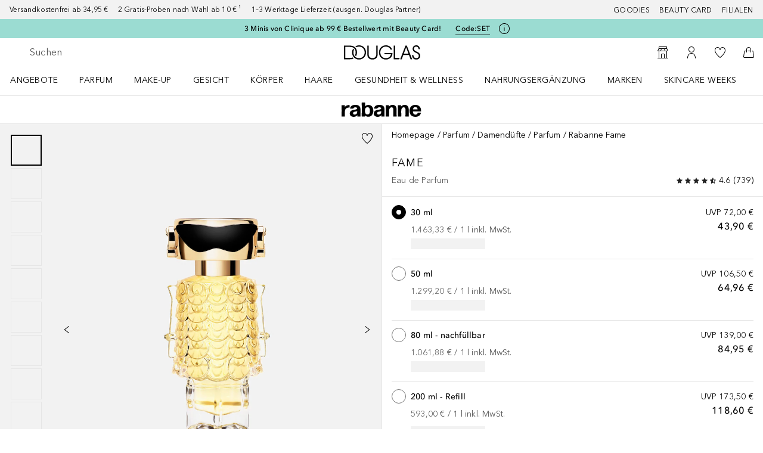

--- FILE ---
content_type: text/javascript; charset=utf-8
request_url: https://www.douglas.de/public/56528.20f55f8a572f0c38.async.js
body_size: 3450
content:
(self.webpackChunkdgl_gui=self.webpackChunkdgl_gui||[]).push([[56528],{56528:(e,n,i)=>{i.d(n,{A:()=>ae});var o=i(86070),l=i(36817),t=i(2990),c=i(30758),a=i(46208),s=i(56312),r=i(68970),d=i(66024),u=i(53063),m=i(37220),h=i(71079),b=i(85796);const f=function({label:e,interactionParam:n}){return(0,o.jsxs)(o.Fragment,{children:[(0,o.jsx)(b.A,{id:"checkout-billing-subscription",name:"billingAddress.unsubscribe",label:e,value:"unsubscribe",interactionParam:n}),(0,o.jsx)(h.Ay,{escapeHTML:!1,code:"checkout.customer.subscription.more.info"})]})};var p=i(4619),x=i(33212),A=i.n(x);const j=function(){const e=(0,m.A)(),n=(0,t.useTranslate)(),i=(0,d.A)(r.T.CHECKOUT_SUBSCRIPTION_CHECKBOX),l=(0,a.d4)(s.KEX),b=(0,a.d4)(s.uuK),{consents:x}=(0,u.X_)(),j=(0,u.Eb)(x),g=b&&!0!==l,y=(0,c.useMemo)(()=>({interactionObject:"checkout.billing.subscription",interactionPosition:"P0"}),[]);if(!g||!i)return null;const N=n("checkout.subscription.customerMail.button.label"),v=j?.legalStatements?.[`${e}`]?.purpose;return(0,o.jsxs)(o.Fragment,{children:[v?(0,o.jsx)("p",{className:"billing-form__subscription-text",children:(0,o.jsx)(p.F,{tag:"span",className:A().moreInfoTop,content:v})}):(0,o.jsx)(h.Ay,{code:"checkout.customer.subscription.more.info.top",className:A().moreInfoTop}),(0,o.jsx)(f,{label:N,interactionParam:y})]})};var g=i(32609),y=i(5194),N=i(80200),v=i(15943),k=i(48265),C=i(91845),M=i(71228),I=i(38880),T=i(64458),w=i(28960);var P=i(41688),F=i(96006);const O=(0,c.memo)(function({includeBillingNamePrefix:e=!0}){const n=(0,t.useTranslate)(),i=(0,d.A)(r.T.ORDER_AS_COMPANY),l=e?"billingAddress.":"",[{value:c}]=(0,T.Mt)(`${l}orderAsACompany`);return function(e){const[{value:n}]=(0,T.Mt)(e);return(0,w.bO)(n)}(`${l}country`)||!i?null:c?(0,o.jsxs)(k.A,{children:[(0,o.jsx)(v.Ay,{columns:v.jm.SIX,size:v.k5.MD,children:(0,o.jsx)(P.A,{name:`${l}company`,placeholder:n("checkout.billing.placeholder.company"),required:!0})}),(0,o.jsx)(v.Ay,{columns:v.jm.SIX,size:v.k5.MD,children:(0,o.jsx)(P.A,{name:`${l}companyVAT`,placeholder:n("checkout.billing.placeholder.companyUSTID"),required:w.RU,inputMaskProps:F.d4,customInputMaskProps:!0})})]}):null});function _(e){return null}var E=i(43025),V=i(87412);const S=(0,c.memo)(function({buttonLabelOn:e,buttonLabelOff:n,onToggleClick:i,switchFieldName:l,testId:t}){const[{value:c}]=(0,T.Mt)(l);return(0,o.jsx)(V.A,{modifier:"toggle-field-button",appearance:E.RD.LINK,testId:t,onClick:function(){i?.(c)},children:(0,o.jsx)(h.Ay,{code:c?e:n})})});var q=i(7878),B=i(59121),L=i(58225),D=i(33297),H=i.n(D);const R=(0,c.memo)(function({countryValue:e,setValues:n,view:i,showHeadline:c=!0}){const u=(0,t.useTranslate)(),m=(0,a.d4)(s.dd),f=(0,d.A)(r.T.ORDER_AS_COMPANY),p=(0,d.A)(r.T.INVOICE_REQUEST),x=(0,a.d4)(s.vdP),A=(0,w.bO)(e),[j,T,P]=function(e){const n="checkout"===e,{fieldNameValues:i,headingTitle:o}=n?{fieldNameValues:"billing",headingTitle:"checkout.billing.title"}:{fieldNameValues:"common",headingTitle:"address.billing.type.title"};return[n,i,o]}(i),F=g.U[T];function E(){n(e=>(0,q.Y6)(e,p))}function V(e,i){const o=(0,w.bO)(i),{customer:l}=(0,L.BN)()??{};n(e=>(0,q.ZV)(e)?{...e,billingAddress:{...e.billingAddress,country:i,orderAsACompany:!o&&e.billingAddress.orderAsACompany,showPhoneField:!!e.billingAddress.phone||l?.phone?.required},...o&&e.chosenDeliveryDestination===y.aY.BILLING_ADDRESS&&(0,B.PG)(m,(0,B.Ix)(m))}:{...e,country:i,orderAsACompany:!o&&e.orderAsACompany,showPhoneField:!!e.phone||l?.phone?.required})}function D(){return(0,o.jsxs)(o.Fragment,{children:[!x&&(0,o.jsx)(M.A,{showCloseButton:!0}),(0,o.jsx)(h.Ay,{className:"billing-form__invoice-modal",code:"checkout.billing.receive.vat.invoice.tooltip.info"}),";"]})}function R(){return(0,o.jsxs)(o.Fragment,{children:[c&&(0,o.jsx)("h3",{className:j?H().headlineCheckout:H().headlineMyAccount,children:(0,o.jsx)(h.Ay,{code:P})}),(0,o.jsxs)("div",{className:H().requiredContainer,children:[(0,o.jsx)(h.Ay,{className:H().requiredText,code:"form.required.field"}),(0,o.jsx)("span",{children:A||!f?null:(0,o.jsx)(S,{buttonLabelOn:"checkout.billing.order.as.individual",buttonLabelOff:"checkout.billing.order.as.company",onToggleClick:E,switchFieldName:F.orderAsACompany,testId:"toggle-company-fields"})})]}),j&&p?(0,o.jsx)(k.A,{children:(0,o.jsxs)(v.Ay,{className:H().invoiceColumn,children:[(0,o.jsx)(b.A,{id:"checkout-billing-invoice",name:F.warehouseInvoiceRequest,label:u("checkout.billing.receive.vat.invoice"),value:"billingAddress.invoiceNeeded"}),(0,o.jsx)(N.A,{content:D,className:H().invoiceInfo,modalName:"Invoice Info",modalClassName:"invoice-modal"})]})}):null,(0,o.jsx)(k.A,{children:(0,o.jsx)(v.Ay,{children:(0,o.jsx)(_,{includeBillingNamePrefix:j,showAsInput:!j})})}),(0,o.jsx)(k.A,{children:(0,o.jsx)(v.Ay,{children:(0,o.jsx)(O,{includeBillingNamePrefix:j})})}),(0,o.jsx)(k.A,{children:(0,o.jsx)(v.Ay,{children:(0,o.jsx)(C.A,{id:"country-dropdown",name:F.country,placeholder:u("form.placeholder.country"),onChange:V,required:(0,L.kp)("address","country",e)})})}),(0,o.jsx)(I.A,{countryIsoCode:e,fieldsNamesLevel:T,setValues:n})]})}return j?R():(0,o.jsx)("div",{className:H().container,id:l.P2.BILLING_FORM,children:R()})});var K=i(45882),U=i(56889),X=i(79308),$=i(52827),Y=i(45718);const z=(0,c.memo)(function(e){const[n,i]=(0,T.Mt)(e.name),l=i.touched&&i.error;return(0,o.jsx)(Y.A,{onChange:n.onChange,value:n.value,onBlur:n.onBlur,error:l,...e})});var G=i(25107),W=i(52684),Q=i(96181),Z=i.n(Q);const J=function({fieldsNames:e,setFieldValue:n}){const i=(0,t.useTranslate)(),l=(0,d.A)(r.T.SHOW_PHONE_HINT),[a]=(0,T.Mt)(e.phone);return(0,c.useEffect)(()=>{a.value||n(e.phone,G.A.get("app.phoneNumberPrefix"))},[]),(0,o.jsx)(P.A,{name:e.phone,type:K.N.TELEPHONE,placeholder:i("checkout.billing.placeholder.phone"),required:!0,renderHintText:l&&function({setClassName:e}){return(0,o.jsx)(h.Ay,{code:"checkout.billingaddress.phone.field.subtext",className:e()})},className:(0,W.b)([Z().mandatoryFormField,l&&Z().mandatoryFormFieldWithSpacing])})};const ee=function({setFieldValue:e,fieldsNames:n}){return(0,o.jsx)(S,{buttonLabelOn:"checkout.billing.placeholder.remove.phone.number",buttonLabelOff:"checkout.billing.placeholder.add.phone.number",onToggleClick:function(i){e(n.showPhoneField,!i)},switchFieldName:n.showPhoneField,testId:"toggle-phone-field"})};const ne=(0,c.memo)(function({includeBillingNamePrefix:e=!0}){const n=(0,t.useTranslate)(),i=e?"billingAddress.":"",[{value:l}]=(0,T.Mt)(`${i}showPhoneField`);return l?(0,o.jsx)(P.A,{name:`${i}phone`,type:K.N.TELEPHONE,placeholder:n("checkout.billing.placeholder.phone")}):null}),ie=(e,n)=>e?"misuse":n?"age":"user.data";var oe=i(84237),le=i(35443),te=i.n(le);const ce=(0,c.memo)(function({registrationMode:e=!1,setFieldValue:n,view:i}){const c=(0,t.useTranslate)(),r=(0,w.gA)(),{mask:d,format:u}=(0,U.Ay)(r),m=(0,a.d4)(s.uuK),b=(0,a.d4)(s.BHd),f="checkout"===i,p=g.U[f?"billing":"common"],x=(0,L.BN)()?.customer?.phone?.required;function A({setClassName:e}){return(0,o.jsx)("span",{className:e(),children:(0,o.jsx)(h.Ay,{code:"form.birth.hint"})})}function j(){return(0,o.jsx)(X.A,{type:ie(m,e)})}function y(){return(0,o.jsxs)(o.Fragment,{children:[!f&&(0,o.jsx)("div",{className:te().headlineMyAccount,children:(0,o.jsx)(h.Ay,{code:"account.data.title.edit"})}),(0,o.jsxs)(k.A,{children:[(0,o.jsx)(v.Ay,{columns:v.jm.SIX,size:v.k5.MD,className:te().rowItem,children:(0,o.jsx)(P.A,{name:p.dateOfBirth,required:(0,L.BN)()?.customer?.dateOfBirth?.required,type:K.N.TELEPHONE,placeholder:c("form.placeholder.birthdate"),renderHintText:A,inputMaskProps:(0,oe.OU)(d,u),autoComplete:"billing bday",tooltipOptions:{modalContent:j,infoButtonTitleKey:"birthday.tooltip.verification.header"},showRightIcon:{icon:(0,o.jsx)(N.A,{content:j,titleKey:"birthday.tooltip.verification.header",isNestedModal:!0}),showValidation:!1}})}),(0,o.jsx)(v.Ay,{columns:v.jm.SIX,size:v.k5.MD,className:x?te().rowItem:te().columnVertical,children:x?(0,o.jsx)(J,{setFieldValue:n,fieldsNames:p}):(0,o.jsx)(ee,{setFieldValue:n,fieldsNames:p})})]}),(0,o.jsx)(k.A,{children:(0,o.jsx)(v.Ay,{children:!x&&(0,o.jsx)(ne,{includeBillingNamePrefix:f})})}),(0,o.jsx)(k.A,{children:(0,o.jsx)(v.Ay,{children:(0,o.jsx)($.A,{isCheckout:!0})})}),(0,o.jsx)(k.A,{children:(0,o.jsx)(v.Ay,{children:(0,o.jsx)(P.A,{id:"email-personal",name:p.email,type:K.N.EMAIL,placeholder:c("form.placeholder.email"),disabled:m&&"checkout"===i,hiddenlyDisabled:b,autoComplete:"email",required:!0})})}),f&&e?(0,o.jsx)(k.A,{children:(0,o.jsx)(v.Ay,{children:(0,o.jsx)(z,{name:"billingAddress.password",className:"billing-password-input",placeholder:c("form.placeholder.password"),autoComplete:"new-password",required:!0})})}):null]})}return f?y():(0,o.jsx)("div",{className:te().container,id:l.P2.PERSONAL_FORM,children:y()})});const ae=function({countryValue:e,registrationMode:n=!1,setFieldValue:i,setValues:t,view:c,showHeadline:a}){const s="checkout"===c;function r(){return(0,o.jsxs)(o.Fragment,{children:[(0,o.jsx)(R,{countryValue:e,setValues:t,view:c,showHeadline:a}),(0,o.jsx)(ce,{registrationMode:n,setFieldValue:i,view:c}),s&&(0,o.jsx)(j,{})]})}return s?(0,o.jsx)("div",{id:l.P2.PAYMENT_ADDRESS,children:r()}):r()}},33212:e=>{e.exports={"legal-statement":"d4a8fb174afb6dbb01b3",legalStatement:"d4a8fb174afb6dbb01b3","more-info-top":"abf382665d38940bef4b",moreInfoTop:"abf382665d38940bef4b"}},96181:e=>{e.exports={"mandatory-form-field--with-spacing":"c8e0667bbfac8fdfef83",mandatoryFormFieldWithSpacing:"c8e0667bbfac8fdfef83"}},33297:e=>{e.exports={mobileMax:"767px",tabletMax:"1023px",desktopMax:"1279px",largeMax:"1400px",container:"ed24da03ad881817417b","headline-common":"be3e2bfc026fc667aed0",headlineCommon:"be3e2bfc026fc667aed0","headline-my-account":"ea7bd21b4117cfcf7352",headlineMyAccount:"ea7bd21b4117cfcf7352","headline-checkout":"a0387fba19ce3557ac4b",headlineCheckout:"a0387fba19ce3557ac4b","invoice-column":"eb5f8adfbddb2b6175f8",invoiceColumn:"eb5f8adfbddb2b6175f8","input-checkbox":"input-checkbox",inputCheckbox:"input-checkbox","input-checkbox__label":"input-checkbox__label",inputCheckboxLabel:"input-checkbox__label","required-container":"b3bd826d82c095307fa5",requiredContainer:"b3bd826d82c095307fa5","required-text":"fe482d4fdf39cc219e54",requiredText:"fe482d4fdf39cc219e54","invoice-info":"b4400c5a5e5db29045dd",invoiceInfo:"b4400c5a5e5db29045dd"}},35443:e=>{e.exports={mobileMax:"767px",tabletMax:"1023px",desktopMax:"1279px",largeMax:"1400px",container:"f8b8833b126b1ef028cc","column-vertical":"b8e435408709c0bf4346",columnVertical:"b8e435408709c0bf4346","headline-my-account":"b18e64be9860a6a8ade1",headlineMyAccount:"b18e64be9860a6a8ade1","row-item":"e9fc1e4c26022304b5de",rowItem:"e9fc1e4c26022304b5de"}}}]);

--- FILE ---
content_type: text/javascript; charset=utf-8
request_url: https://www.douglas.de/public/80214.3ca16b591aa47964.async.js
body_size: 5487
content:
(self.webpackChunkdgl_gui=self.webpackChunkdgl_gui||[]).push([[80214],{68329:(a,e,s)=>{s.d(e,{A:()=>t});const t=(0,s(3482).A)({factory:()=>Promise.all([s.e(94537),s.e(4030),s.e(41414)]).then(s.bind(s,53224)),modules:["AccountCompletionOverlay"],name:"shop/client/components/molecules/account/completion-overlay/AccountCompletionOverlay",webpack:()=>[53224],excluded:!1})},47188:(a,e,s)=>{s.d(e,{A:()=>R});var t=s(86070),r=s(44780),l=s(2990),n=s(30758),c=s(46208),o=s(18122),d=s(33540),i=s(68970),u=s(21379),A=s(60070),h=s(66024),C=s(1442),p=s(71079),m=s(6282),y=s(70176),_=s(99076),b=s(53063),O=s(37220);const E=function(){const{consents:a}=(0,b.X_)(),e=(0,O.A)(),s=(0,b.hh)(a,e);return s?(0,t.jsx)("div",{className:"social__terms",children:(0,t.jsx)(_.F,{tag:"span",content:s.purpose})}):null};const R=function({signUpCallback:a}){const e=(0,h.A)(i.T.SOCIAL_LOGIN),[s,_]=(0,n.useState)(""),b=(0,l.useTranslate)(),O=(0,c.wA)(),R=(0,A.A)({onSubmitErrorCallback:function(a){_(a?.message),O((0,o.jp)([b(a?.message)]))},signUpCallback:a});return(0,r.Z)(async()=>{if(e){const a=new URLSearchParams(window.location.search),e=a.get("errorCode");e&&await R(null,Number(e),a.get("regToken"))}},[e]),e?(0,t.jsxs)("div",{className:"social-login",children:[(0,t.jsx)(p.Ay,{className:"social-login__headline",code:"social.login.headline.text"}),(0,t.jsx)(m.A,{children:s&&(0,t.jsx)(C.A,{type:d.By.ERROR,message:(0,t.jsx)(p.Ay,{code:s})})}),(0,t.jsx)("div",{className:"social-login__buttons",children:u.eX.map(a=>(0,t.jsx)(y.A,{platform:a,socialLoginCallback:R},a.provider))}),(0,t.jsx)(p.Ay,{className:"social-login__consent",code:"social.login.consent.text"}),(0,t.jsx)(E,{})]}):null}},89588:(a,e,s)=>{s.d(e,{A:()=>B});var t=s(86070),r=s(75642),l=s(2990),n=s(64458),c=s(30758),o=s(46208),d=s(27451),i=s(76321),u=s(56312),A=s(33540),h=s(68970),C=s(11866),p=s(97600),m=s(66024),y=s(1442),_=s(29771),b=s(71079),O=s(6282),E=s(43025),R=s(45882),g=s(93320),N=s(13689),T=s(6433),I=s(37220),x=s(74531),f=s(79308),S=s(87412),v=s(22562),D=s(8138),L=s(96006);const j=function({errors:a,handleBlur:e,handleChange:s,handleSubmit:r,isModal:n,isOnLoginOverlay:c,isSubmitting:o,onCloseModal:d,setFieldTouched:i,setFieldValue:u,touched:A,values:h}){const C=(0,l.useTranslate)(),p=(0,I.A)(),{reCaptchaInstance:m,disabledButton:y,resetReCaptcha:_,handleReCaptchaVerify:O,handleReCaptchaExpired:j}=(0,T.A)(),M=c?"login.save.button":"modal.save",P=(0,t.jsx)(S.A,{appearance:E.RD.SECONDARY,className:"add-physical-card__modal-close-button",onClick:d,type:"button",children:(0,t.jsx)(b.Ay,{code:"account.beauty.card.close.modal"})});return(0,t.jsxs)("form",{className:"add-physical-card__form",noValidate:!0,onSubmit:r,children:[(0,t.jsx)(x.A,{className:`add-physical-card__text-underline-length--${h.cardNumber.length.toString()}`,error:a.cardNumber,id:"cardNumber",name:"cardNumber",onChange:function(a){u("cardNumber",(0,D.xA)(a.target.value)),i("cardNumber")},onFocus:function(){h.cardNumber||u("cardNumber",g.mF+" ")},onPaste:function(a){a.preventDefault(),u("cardNumber",(0,D.xA)(a.clipboardData.getData("Text"))),i("cardNumber")},dataTestId:"beauty-card-numberField",pattern:"\\d{6}\\s\\d{4}\\s\\d{4}\\s\\d{3}",placeholder:C("physical.beauty.card.placeholder.number"),showValidation:20===h.cardNumber.length,touched:A.cardNumber,type:R.N.TELEPHONE,value:h.cardNumber}),(0,t.jsx)("div",{className:"add-physical-card__birthdate",children:(0,t.jsx)(x.A,{className:"add-physical-card__birthdate-field",error:A.dateOfBirth&&a.dateOfBirth,id:"dateOfBirth",inputMaskProps:(0,L.OU)([/\d/,/\d/,".",/\d/,/\d/],"dd/mm"),tooltipOptions:{modalContent:function(){return(0,t.jsx)(f.A,{type:"cards"})},modalType:n?N.q3.SECONDARY_MODAL:N.q3.PRIMARY_MODAL,infoButtonTitleKey:"physical.beauty.card.modal.headline",isNestedModal:!0},name:"dateOfBirth",dataTestId:"beauty-card-dateField",onChange:s,onBlur:e,placeholder:C("form.placeholder.birthdate"),renderHintText:function({setClassName:a}){return(0,t.jsx)(b.Ay,{className:a(),code:"date.hint.day.month"})},required:!0,showValidation:!!h.dateOfBirth.match(/\d{2}\.\d{2}/g),touched:A.dateOfBirth,type:R.N.TELEPHONE,value:h.dateOfBirth,autoComplete:"bday"})}),(0,t.jsx)("div",{"data-testId":"add-beauty-card-recaptcha-modal",children:(0,t.jsx)(v.A,{expiredCallback:j,hl:p,ref:m,size:"normal",verifyCallback:O,resetCallback:_})}),(0,t.jsx)(S.A,{appearance:E.RD.PRIMARY,className:"add-physical-card__"+(n?"modal-button":"button"),disabled:o||y,type:"submit",children:(0,t.jsx)(b.Ay,{code:n?`physical.beauty.card.${M}`:"account.beauty.card.add.card"})}),n&&c&&P]})};var M=s(71228),P=s(83091),w=s(58225),k=s(30074);const U={cardNumber:"",dateOfBirth:""};const B=function({isOnLoginOverlay:a,onSuccessOrClose:e}){const s=(0,o.wA)(),{closeModal:E}=(0,C.h)(),R=(0,l.useTranslate)(),g=(0,o.d4)(u.uuK),N=(0,p.el)(),T=(0,p.pJ)(N),I=(0,o.d4)(u.cPh),x=(0,o.d4)(u.vdP),f=(0,o.d4)((0,u.G4C)(A.bd.CARD_CREATE)),S=(0,o.d4)(u.BAD),v=(0,m.A)(h.T.PHYSICAL_BEAUTY_CARD),[D,L]=(0,c.useState)(!1);(0,c.useEffect)(()=>{I&&T&&!a&&s((0,d.J)(I))},[T,a,I]);const{validateForm:B}=(0,c.useMemo)(()=>{const a=(0,P.bh)(R);return new w.c5((0,w.lu)({messages:a}))},[]);if(S.length&&!e||!g||!T||!v)return null;function G(){a&&e(),E(),s((0,i.L)(A.bd.CARD_CREATE))}const F=(0,t.jsxs)(t.Fragment,{children:[(0,t.jsx)(b.Ay,{className:"add-physical-card__info",code:"physical.beauty.card.login.info"}),(0,t.jsx)("div",{className:"add-physical-card__card-img",children:(0,t.jsx)(_.A,{alt:"green card",src:k})})]}),V=(0,t.jsx)("div",{className:"add-physical-card__errors",children:(0,t.jsx)(y.A,{type:A.By.ERROR,message:(0,t.jsx)(b.Ay,{code:"physical.beauty.card.add.card.error"})})});return D&&!e?(0,t.jsx)(y.A,{className:"add-physical-card__success",type:y.v.SUCCESS,headline:(0,t.jsx)(b.Ay,{code:`physical.beauty.card.${a?"login":"add.card.success"}.headline`}),message:(0,t.jsx)(b.Ay,{code:"physical.beauty.card.add.card.success.description"})}):(0,t.jsx)("div",{className:"add-physical-card",children:(0,t.jsx)("div",{className:"add-physical-card__content",children:(0,t.jsxs)("div",{className:"add-physical-card__content-wrapper",children:[(!x||!e)&&(0,t.jsx)(M.A,{titleKey:`physical.beauty.card.${e?"modal.":""}headline`,onClose:G,showCloseButton:Boolean(e),className:"add-physical-card__modal-header"}),!e&&(0,t.jsx)(b.Ay,{className:"add-physical-card__info",code:"physical.beauty.card.info"}),a&&F,(0,t.jsxs)(O.A,{children:[" ",f&&V]}),(0,t.jsx)(n.l1,{initialValues:U,onSubmit:async function({cardNumber:a,dateOfBirth:t}){const l=a.replace(/ /g,"");if(S.some(({pan:a})=>a===l))return r.V.warn(`Card ${l} already exists!`),E();const{payload:n,status:c}=await s((0,d.x)(l,I,t));return e&&n.data?(e(n),null):(c<400&&L(!0),null)},validate:B,children:function(s){return(0,t.jsx)(j,{...s,isModal:!!e,isOnLoginOverlay:a,onCloseModal:G})}})]})})})}},75515:(a,e,s)=>{s.d(e,{A:()=>j});var t=s(86070),r=s(53729),l=s(2990),n=s(30758),c=s(46208),o=s(68717),d=s(53870),i=s(18122),u=s(56312),A=s(53256),h=s(31305),C=s(33540),p=s(68970),m=s(21379),y=s(80307),_=s(36058),b=s(49607),O=s(11866),E=s(97600),R=s(66024),g=s(47870),N=s(44874),T=s(1442),I=s(97010),x=s(71079),f=s(6282),S=s(89588),v=s(71228),D=s(65180),L=s(55540);const j=(0,n.memo)(function({signUpCallback:a=null,showMedicalDataSubscription:e,isModal:s}){const j=(0,c.wA)(),M=(0,l.useTranslate)(),P=(0,r.zy)(),w=(0,y.V)(),k=(0,b.j)(),{openModal:U,closeModal:B}=(0,O.h)(),{showMDSOverlay:G,getABTestingStatus:F}=(0,N.A)(),{onIncompleteProfileCallback:V,resolveAndCloseModal:H}=(0,g.K)(),Y=(0,c.d4)((0,u.$72)(C.bd.CART_ADD_TO_CART)),K=(0,c.d4)((0,u.$72)(C.AM.LOGIN_FORM)),$=(0,c.d4)((0,u.$72)(C.bd.LOGIN)),X=(0,c.d4)((0,u.rXn)(C.bd.LOGIN)),J=(0,E.el)(),q=(0,E.pJ)(J),z=(0,R.A)(p.T.ADD_PHYSICAL_CARD_LOGIN),Z=P?.pathname?.includes(A.k.CHECKOUT_LOGIN_PAGE),Q=X.some(({errorCode:a})=>[m.Ds.CAPTCHA_REQUIRED,m.Ds.CAPTCHA_REQUIRED_CUSTOM].includes(Number(a))),[W,aa]=(0,n.useState)(""),ea=(0,c.d4)(u.VbU);!function(a){const[e,s]=(0,n.useState)(0);(0,n.useEffect)(()=>{a===m.Ds.INVALID_LOGIN_ID?s(a=>a+1):a===m.Ds.CAPTCHA_REQUIRED&&s(2)},[a]),(0,n.useEffect)(()=>{e>=2&&(0,L.Zc)(h.Ay.GOOGLE_RECAPTCHA_SCRIPT_URL,h.Ay.JS_LIBS.GOOGLE_RECAPTCHA)},[e])}($?.errorCode);const sa=a=>async()=>{const{payload:e}=await j((0,d.KG)({data:{hasSeenPhysicalCardOverlay:!0}}));e.errorCode?(aa(e?.errorMessage),j((0,i.jp)([M(e?.errorMessage)]))):(B(),j((0,o.LK7)(C.bd.CARD_CREATE)),a())},ta=(0,_.v)({onSuccessCallback:async()=>(w?.(),a?a():(await k(),null)),onSubmitErrorCallback:(a,e)=>{aa(a?.message),j((0,i.jp)([M(a?.message)])),e.resetForm()},onIncompleteProfileCallback:V,physicalCardOverlayCallback:a=>!(q&&z&&!a?.data?.hasSeenPhysicalCardOverlay&&!a?.activePhysicalCards)||Z?null:new Promise(a=>U({content:function(){return(0,t.jsx)(S.A,{onSuccessOrClose:sa(a),isOnLoginOverlay:!0})},name:"Add Physical Card",className:"add-physical-card__login-section",onBackdropClick:sa(a),bottomSheet:{header:(0,t.jsx)(v.A,{titleKey:"physical.beauty.card.modal.headline",showCloseButton:!0,onClose:H(a)})},waitForPageTransition:!0})),medicalDataOverlayCallback:async a=>{!e||a?.data?.hasSeenMedicalConsentOverlay||a?.subscriptions?.healthdata?.email?.isSubscribed||(Z?await F(h.Uh.MEDICAL_DATA_SUBSCRIPTION_OVERLAY_A)&&G(h.Ay.MEDICAL_DATA_SUBSCRIPTION_OVERLAY_DELAY):G(h.Ay.MEDICAL_DATA_SUBSCRIPTION_OVERLAY_DELAY))}});return(0,t.jsxs)(t.Fragment,{children:[(0,t.jsxs)(f.A,{children:[ea&&(0,t.jsx)(T.A,{type:T.v.SUCCESS,message:(0,t.jsx)(x.Ay,{code:"login.alert.hasResetPassword"})}),(()=>{if(!function({errorMessage:a,loginFormError:e,loginError:s,isModal:t,addToCartError:r}){return!!(a||e||s)||!(!t||!r)}({errorMessage:W,loginFormError:K,loginError:$,isModal:s,addToCartError:Y}))return null;const a=!$&&W&&{type:C.By.ERROR,messageCode:W};return(0,t.jsx)(I.A,{list:[K,a,s&&Y,!W&&$]})})()]}),(0,t.jsx)(D.A,{onSubmit:ta,isModal:s,hasCaptchaRequiredError:Q})]})})},36058:(a,e,s)=>{s.d(e,{v:()=>I});var t=s(53729),r=s(9621),l=s(2990),n=s(46208),c=s(53870),o=s(76321),d=s(18122),i=s(56312),u=s(53256),A=s(5194),h=s(31305),C=s(33540),p=s(68970),m=s(21379),y=s(45134),_=s(4717),b=s(66024),O=s(53063),E=s(37220);var R=s(6831),g=s(68842),N=s(51972),T=s(68957);function I({onIncompleteProfileCallback:a,onSubmitErrorCallback:e,onSuccessCallback:s,onRequiredTFACallback:I,physicalCardOverlayCallback:x,medicalDataOverlayCallback:f}={}){const S=(0,n.wA)(),v=(0,l.useTranslate)(),D=(0,E.A)(),L=(0,n.d4)(i.gG8),{pathname:j}=(0,t.zy)(),M=(0,n.d4)(i.bKl),P=j.includes(u.k.CHECKOUT_LOGIN_PAGE),w=j.includes(u.k.CREATOR_LOGIN_PAGE),{schema:k,consents:U}=(0,O.X_)(),B=(0,O.YP)(k),G=(0,O.xD)(U),F=(0,O.CR)(U),{isCaptchaValidationRuleEnabled:V}=function(){const a=(0,b.A)(p.T.ENABLE_RBA_RULES),e=(0,b.A)(p.T.ENABLE_ENFORCE_CAPTCHA);return{isCaptchaValidationRuleEnabled:a&&e}}(),H=(0,b.A)(p.T.CREATOR_LOGIN);return async function(t,l){try{const{email:e,password:l,captchaResponse:i,rememberMe:u}=t??{};let p;S((0,o.L)(C.bd.LOGIN)),S((0,o.L)(C.AM.LOGIN_FORM)),S((0,c.vu)(!1)),u&&S((0,c.C2)(e));const{clientContext:b,captchaResponseParam:O,realIP:E}=await async function(a){const e=M?.xRealIP||M?.xOriginalForwardedFor||await g.A.getRealIp(),s=await N.A.get(h.Ay.DISABLE_RBA_PW),t=((0,r.Im)(s)||"true"!==s)&&e&&V?{clientContext:{clientIP:e}}:{},l=V?{captchaResponse:a}:{};return{clientContext:t,captchaResponseParam:l,realIP:e}}(i),j=async()=>S((0,c.gP)({email:e,password:l,mergeCarts:!P,cartGuid:L,...b,...O}));if(p=await j(),p.status!==y.xt.CODE_200&&(n=p.payload,n?.errorCode!==m.Ds.ACCOUNTS_LINKED&&n?.errorCode!==m.Ds.ACCOUNT_PENDING))return await(async(a,e,s)=>{if([m.Ds.ACCOUNT_PENDING_TFA_REGISTRATION,m.Ds.ACCOUNT_PENDING_TFA_VERIFICATION].includes(+a.errorCode))try{await(I?.(a,e,s))}catch(t){throw new Error(t)}S((0,d.jp)([v(a?.errors?.[0]?.messageCode)]))})(p?.payload,e,E),null;(0,T.dY)(p.payload,F,B,D,w&&G,w&&H)||(await(a?.(p.payload)),p=await j());return await R.a.notifyLogin({cdcUID:p.payload.uid,gjwt:await N.A.get(h.Ay.GIGYA_JWT),email:e,password:l,customerType:A.DX.RETURNING_CUSTOMER}),await R.a.adjustTrackEvent(_.GL.LOGIN),S((0,c.UU)(A.DX.RETURNING_CUSTOMER)),await R.a.saveCredentials(e,l),x?.(p.payload),f?.(p.payload),s?.(),p}catch(i){return e?.(new Error(i),l),null}var n}}},6433:(a,e,s)=>{s.d(e,{A:()=>n});var t=s(30758),r=s(31305),l=s(55540);const n=function(){const[a,e]=(0,t.useState)(""),[s,n]=(0,t.useState)(!1),c=(0,t.useRef)(null);return(0,t.useEffect)(()=>{(0,l.Zc)(r.Ay.GOOGLE_RECAPTCHA_SCRIPT_URL,r.Ay.JS_LIBS.GOOGLE_RECAPTCHA)},[]),{resetReCaptcha:(0,t.useCallback)(()=>{e(""),n(!1),c?.current?.reset()},[c]),handleReCaptchaVerify:(0,t.useCallback)(a=>{a&&e(a),n(!1)},[]),handleReCaptchaExpired:(0,t.useCallback)(()=>n(!0),[]),captchaResponse:a,isReCaptchaExpired:s,reCaptchaInstance:c,disabledButton:!a||s}}},47870:(a,e,s)=>{s.d(e,{K:()=>n});var t=s(86070),r=s(11866),l=s(68329);const n=()=>{const{openModal:a,closeModal:e}=(0,r.h)(),s=(a,s=!1)=>async()=>{s&&e(),a()},n=a=>()=>{e(),a()};return{onIncompleteProfileCallback:e=>new Promise((r,c)=>a({content:function(){return(0,t.jsx)(l.A,{gigyaUser:e,isSocialLogin:!1,onModalClose:s(c,!0),onComplete:n(r)})},name:"Account Completion",className:"account-completion-overlay",bottomSheet:{disableClose:!0},onClose:s(c,!0)})),resolveAndCloseModal:n,rejectAndCloseModal:s}}},44874:(a,e,s)=>{s.d(e,{A:()=>b});var t=s(86070),r=s(30758),l=s(46208),n=s(53870),c=s(56312),o=s(31305),d=s(68970),i=s(21379),u=s(11866),A=s(66024),h=s(71228),C=s(3482),p=s(85727),m=s(8522),y=s(28979);const _=(0,C.A)({factory:()=>s.e(33281).then(s.bind(s,56523)),modules:["MedicalDataSubscriptionOverlay"],name:"shop/client/components/molecules/medical-data-subscription-overlay/MedicalDataSubscriptionOverlay",webpack:()=>[56523]});function b(){const{openModal:a,closeModal:e}=(0,u.h)("MedicalOverlay"),s=(0,l.wA)(),C=(0,A.A)(d.T.MEDICAL_DATA_SUBSCRIPTION),b=(0,l.d4)((0,c.XAf)(i.jz.HEALTH_DATA)),O=(0,l.d4)(c.yHR),E=(a,t)=>{a?(s((0,n.KG)({subscriptions:(0,y.M)(i.jz.HEALTH_DATA,!0)})),e()):e(),t?.(a)};return{showMDSOverlay:(0,r.useCallback)(async(e=0,r)=>{!C||O||b?r?.(!C||b):(async(e,r)=>{const l=()=>E(!1,e),c=()=>E(!0,e),o={content:()=>(0,t.jsx)(_,{onCloseModal:l,onAccept:c}),name:"MedicalOverlay",className:"medical-data-subscription",onClose:l,bottomSheet:{header:(0,t.jsx)(h.A,{titleKey:"medical.data.subcription.overlay.title",onClose:l})}};setTimeout(()=>{a(o)},r),s((0,n.KG)({data:{hasSeenMedicalConsentOverlay:!0}}))})(r,e)},[b]),getABTestingStatus:async a=>{const e=(0,p.Vv)(),s=await(e?m.A.cookies:m.A).get(o.Uh.MEDICAL_DATA_SUBSCRIPTION_OVERLAY);return!s&&a===(e?o.Uh.MEDICAL_DATA_SUBSCRIPTION_OVERLAY_B:o.Uh.MEDICAL_DATA_SUBSCRIPTION_OVERLAY_A)||!!s&&s===a}}}},8138:(a,e,s)=>{s.d(e,{ZM:()=>l,xA:()=>r});s(33540);var t=s(93320);const r=a=>a.startsWith(t.mF)?11===a.length||16===a.length?a:a.length>20?a.substring(0,a.length-1):a.replace(/[^\dA-Z]/g,"").replace(/(600884)/g,"$1 ").replace(/(600884 \d{4})/g,"$1 ").replace(/(600884 \d{4} \d{4})/g,"$1 "):t.mF,l=a=>`${a.substring(0,10)}XXXX${a.substring(14)}`},30074:(a,e,s)=>{a.exports=s.p+"new_douglas_beauty_card_estandar.dcf731a4c56917cd.webp"}}]);

--- FILE ---
content_type: text/javascript; charset=utf-8
request_url: https://www.douglas.de/public/91589.07d7d9073b82ecfc.async.js
body_size: 4642
content:
(self.webpackChunkdgl_gui=self.webpackChunkdgl_gui||[]).push([[91589],{46004:(e,o,s)=>{s.d(o,{$z:()=>p,GO:()=>m,Jn:()=>c,SJ:()=>n,a5:()=>d,bP:()=>l,cN:()=>A,qF:()=>t,qU:()=>u,wh:()=>i,x8:()=>r});var a=s(91374),n=function(e){return e.BUY="BUY",e}({});const i={b9834:{allowDiscountOriginalPriceRRP:!1,allowCurrentPricePrefix:!1}},l={allowDiscountOriginalPrice:!1,allowCurrentPricePrefix:!1},t={allowDiscountSavingsPercentage:!1,allowDiscountOriginalPrice:!1,allowCurrentPricePrefix:!1,allowThirtyDayLowestPrice:!1},r={allowDiscountOriginalPrice:!0,allowDiscountOriginalPriceRRP:!1},c={allowDiscountBubble:!1},d={2349:{allowDiscountOriginalPrice:!0,allowDiscountOriginalPriceRRP:!0},"disapo.de":{allowDiscountOriginalPrice:!0,allowDiscountOriginalPriceRRP:!0}},u={[a.r5.CHANEL]:{allowDiscountColorBubble:!1,allowDiscountColor:!1},[a.r5.DIOR]:{allowDiscountBubble:!1,allowDiscountColor:!1},[a.r5.ARMANI]:{allowDiscountBubble:!1,allowDiscountColor:!1},[a.r5.PRADA]:{allowDiscountBubble:!1,allowDiscountColor:!1},[a.r5.VALENTINO]:{allowDiscountBubble:!1,allowDiscountColor:!1},[a.r5.HERMES]:{allowDiscountBubble:!1,allowDiscountColor:!1},[a.r5.GUERLAIN]:{allowDiscountBubble:!1}},p={[a.mP.CHANEL]:{allowDiscountColorBubble:!1,allowDiscountColor:!1},[a.mP.DIOR]:{allowDiscountColorBubble:!1,allowDiscountColor:!1}},m={[a.dy.CHANEL]:{allowDiscountColorBubble:!1,allowDiscountColor:!1},[a.dy.DIOR]:{allowDiscountColorBubble:!1,allowDiscountColor:!1}},A={[a.vp.CHANEL]:{allowLowestPriceStrikeThrough:!1,allowDiscountOriginalPriceStrikeThrough:!1,allowDiscountOriginalPricePercentage:!1,allowLowestDiscountPercentage:!1}}},11490:(e,o,s)=>{s.d(o,{A:()=>w});var a=s(86070),n=s(75909),i=s(3482);const l={FacebookSocial:(0,i.A)({factory:()=>s.e(73066).then(s.bind(s,59684)),modules:["FacebookSocial"],name:"shop/client/svgs/SVG_21/FacebookSocial",webpack:()=>[59684],excluded:!1}),GoogleSocial:(0,i.A)({factory:()=>s.e(88951).then(s.bind(s,16309)),modules:["GoogleSocial"],name:"shop/client/svgs/SVG_21/GoogleSocial",webpack:()=>[16309],excluded:!1}),AppleSocial:(0,i.A)({factory:()=>s.e(50456).then(s.bind(s,67060)),modules:["AppleSocial"],name:"shop/client/svgs/SVG_21/AppleSocial",webpack:()=>[67060],excluded:!1}),FacebookSocialWhite:(0,i.A)({factory:()=>s.e(76993).then(s.bind(s,72141)),modules:["FacebookSocialWhite"],name:"shop/client/svgs/SVG_21/FacebookSocialWhite",webpack:()=>[72141],excluded:!1}),GoogleSocialWhite:(0,i.A)({factory:()=>s.e(85370).then(s.bind(s,2230)),modules:["GoogleSocialWhite"],name:"shop/client/svgs/SVG_21/GoogleSocialWhite",webpack:()=>[2230],excluded:!1}),AppleSocialWhite:(0,i.A)({factory:()=>s.e(50239).then(s.bind(s,95869)),modules:["AppleSocialWhite"],name:"shop/client/svgs/SVG_21/AppleSocialWhite",webpack:()=>[95869],excluded:!1})},t={NationalFlagBE:(0,i.A)({factory:()=>s.e(35588).then(s.bind(s,55137)),modules:["NationalFlagBE"],name:"shop/client/svgs/SVG_28/NationalFlagBE",webpack:()=>[55137],excluded:!1}),NationalFlagNL:(0,i.A)({factory:()=>s.e(85025).then(s.bind(s,99912)),modules:["NationalFlagNL"],name:"shop/client/svgs/SVG_28/NationalFlagNL",webpack:()=>[99912],excluded:!1})},r={DouglasPartnerLogo:(0,i.A)({factory:()=>s.e(46807).then(s.bind(s,54757)),modules:["DouglasPartnerLogo"],name:"shop/client/svgs/SVG_74_25/DouglasPartnerLogo",webpack:()=>[54757],excluded:!1}),NocibePartnerLogo:(0,i.A)({factory:()=>s.e(73264).then(s.bind(s,34308)),modules:["NocibePartnerLogo"],name:"shop/client/svgs/SVG_74_25/NocibePartnerLogo",webpack:()=>[34308],excluded:!1})},c=(0,i.A)({factory:()=>s.e(22123).then(s.bind(s,18853)),modules:["SVG19IconComponent"],name:"shop/client/components/atoms/svg-symbol/svg-19/SVG19IconComponent",webpack:()=>[18853]}),d=(0,i.A)({factory:()=>s.e(26404).then(s.bind(s,89456)),modules:["SVG36IconComponent"],name:"shop/client/components/atoms/svg-symbol/svg-36/SVG36IconComponent",webpack:()=>[89456]}),u=(0,i.A)({factory:()=>s.e(8866).then(s.bind(s,12563)),modules:["SVG45IconComponent"],name:"shop/client/components/atoms/svg-symbol/svg-45/SVG45IconComponent",webpack:()=>[12563]}),p=(0,i.A)({factory:()=>s.e(51628).then(s.bind(s,3106)),modules:["SVG90IconComponent"],name:"shop/client/components/atoms/svg-symbol/svg-90/SVG90IconComponent",webpack:()=>[3106]});var m=s(80521);const A=(0,i.A)({factory:()=>Promise.resolve().then(s.bind(s,80944)),modules:["DouglasLogo"],name:"shop/client/svgs/images/DouglasLogo/DouglasLogo",webpack:()=>[80944]}),b=(0,i.A)({factory:()=>s.e(56989).then(s.bind(s,32810)),modules:["DouglasLogoPride"],name:"shop/client/svgs/images/DouglasLogoPride/DouglasLogoPride",webpack:()=>[32810],excluded:!1}),g=(0,i.A)({factory:()=>s.e(6420).then(s.bind(s,8196)),modules:["NocibeLogo"],name:"shop/client/svgs/images/NocibeLogo/NocibeLogo",webpack:()=>[8196]}),v=(0,i.A)({factory:()=>s.e(40734).then(s.bind(s,72520)),modules:["TwintLogo"],name:"shop/client/svgs/images/TwintLogo/TwintLogo",webpack:()=>[72520],excluded:!1});var y=s(52684);const h=(0,i.A)({factory:()=>s.e(94984).then(s.bind(s,79684)),modules:["OpenBankingIvyIconLT"],name:"shop/client/svgs/images/OpenBankingIvyIcon/OpenBankingIvyIconLT",webpack:()=>[79684]}),N=(0,i.A)({factory:()=>s.e(30521).then(s.bind(s,68345)),modules:["OpenBankingIvyIconDE"],name:"shop/client/svgs/images/OpenBankingIvyIcon/OpenBankingIvyIconDE",webpack:()=>[68345]}),I=(0,i.A)({factory:()=>s.e(86919).then(s.bind(s,49715)),modules:["OpenBankingIvyIconAT"],name:"shop/client/svgs/images/OpenBankingIvyIcon/OpenBankingIvyIconAT",webpack:()=>[49715]});function D(e,o,s,i){switch(e){case n.lK.SVG_19:return(0,a.jsx)(c,{symbol:o,svgAttributes:i,classNames:s});case n.lK.SVG_21:return function(e,o,s){switch(e){case n.AT.SVG_21.FACEBOOK:return(0,a.jsx)(l.FacebookSocial,{...o,className:s});case n.AT.SVG_21.FACEBOOK_WHITE:return(0,a.jsx)(l.FacebookSocialWhite,{...o,className:s});case n.AT.SVG_21.GOOGLE:return(0,a.jsx)(l.GoogleSocial,{...o,className:s});case n.AT.SVG_21.GOOGLE_WHITE:return(0,a.jsx)(l.GoogleSocialWhite,{...o,className:s});case n.AT.SVG_21.APPLE:return(0,a.jsx)(l.AppleSocial,{...o,className:s});case n.AT.SVG_21.APPLE_WHITE:return(0,a.jsx)(l.AppleSocialWhite,{...o,className:s})}return null}(o,i,s);case n.lK.SVG_28:return function(e,o,s){switch(e){case n.AT.SVG_28.NATIONAL_FLAG_BE:return(0,a.jsx)(t.NationalFlagBE,{...o,className:s});case n.AT.SVG_28.NATIONAL_FLAG_NL:return(0,a.jsx)(t.NationalFlagNL,{...o,className:s})}return null}(o,i,s);case n.lK.SVG_36:return(0,a.jsx)(d,{symbol:o,svgAttributes:i,classNames:s});case n.lK.SVG_45:return(0,a.jsx)(u,{symbol:o,svgAttributes:i,classNames:s});case n.lK.SVG_74_25:return n.AT.SVG_74_25.DOUGLAS_PARTNER_LOGO===o?(0,a.jsx)(r.DouglasPartnerLogo,{className:s}):n.AT.SVG_74_25.NOCIBE_PARTNER_LOGO===o?(0,a.jsx)(r.NocibePartnerLogo,{className:s}):null;case n.lK.SVG_90:return(0,a.jsx)(p,{symbol:o,svgAttributes:i,classNames:s});case n.lK.IMAGE:return function(e,o,s){switch(e){case n.AT.IMAGE.DOUGLAS_LOGO:return(0,a.jsx)(A,{...o,className:s});case n.AT.IMAGE.DOUGLAS_LOGO_PRIDE:return(0,a.jsx)(b,{...o,className:s});case n.AT.IMAGE.NOCIBE_LOGO:return(0,a.jsx)(g,{...o,className:s});case n.AT.IMAGE.TWINT_LOGO:return(0,a.jsx)(v,{...o,className:s});case n.AT.IMAGE.OPEN_BANKING_IVY_ICON_LT:return(0,a.jsx)(h,{...o,className:s});case n.AT.IMAGE.OPEN_BANKING_IVY_ICON_DE:return(0,a.jsx)(N,{...o,className:s});case n.AT.IMAGE.OPEN_BANKING_IVY_ICON_AT:return(0,a.jsx)(I,{...o,className:s})}return null}(o,i,s);default:return null}}const w=function({className:e,size:o,symbol:s,symbolSize:n,color:i,...l}){const t=(0,y.b)([e,"icon",`icon--${o}`,i&&`icon--color-${i}`]),r={focusable:!!l.focusable,...l},c=n||o;if(!s)return(0,a.jsx)("div",{className:t});const d=D(c,s,t,r);return(0,a.jsx)(m.A,{suspenseFallback:(0,a.jsx)("div",{className:t}),children:d||(0,a.jsx)("div",{className:t})})}},11231:(e,o,s)=>{s.d(o,{A:()=>c});var a=s(86070),n=s(2990),i=s(98603),l=s(77299),t=s(32777),r=s.n(t);function c({price:e,beautyPointsCost:o}){const s=(0,n.useTranslate)();if(!e||!e.formattedValue)return null;const t=e.formattedOriginalValue;return(0,a.jsxs)("div",{className:r().rwgPrice,"data-testid":"rwg-price",children:[t&&(0,a.jsx)(l.A,{price:t,type:i.FB.STRIKETHROUGH}),(0,a.jsx)(l.A,{price:e.formattedValue,type:t?i.FB.DISCOUNT_COLOR:i.FB.CURRENT,strikethrough:!0}),(0,a.jsx)(l.A,{price:`${String(o)} ${s("loyalty.beauty.points")}`,type:i.FB.DISCOUNT_COLOR})]})}},47908:(e,o,s)=>{s.d(o,{A:()=>l});var a=s(68970),n=s(66024),i=s(23738);const l=function(){const e=(0,n.A)(a.T.QUICK_COMMERCE_WITH_PHYSICAL_GIFT_CARDS);return o=>(0,i.nW)(o??[],e)}},51295:(e,o,s)=>{s.d(o,{$:()=>S});var a=s(86070),n=s(46208),i=s(68717),l=s(4831),t=s(77419),r=s(76321),c=s(26860),d=s(60990),u=s(5194),p=s(33540),m=s(11866),A=s(56312),b=s(59121),g=s(58417);var v=s(47908),y=s(23738);var h=s(71228),N=s(3482),I=s(13742),D=s(11083);const w=(0,N.A)({factory:()=>s.e(84324).then(s.bind(s,80845)),modules:["AddressValidationOverlay"],name:"shop/client/components/molecules/address-validation-overlay/AddressValidationOverlay",webpack:()=>[80845],excluded:!1});function S(){const e=(0,n.wA)(),{openModal:o,closeModal:s}=(0,m.h)(),N=(0,n.d4)(c.kd),S=(0,n.d4)(c.I7),_=(0,n.d4)(c.N7),f=(0,n.d4)(d.Q$),O=(0,n.d4)(c.dd),k=(0,n.d4)(c.jD),G=(0,n.d4)(c.j6),P=(0,v.A)(),C=function(){const e=(0,n.d4)(A.mBe),o=(0,n.d4)(c.g0),s=(0,n.d4)(c.N7),a=(0,n.d4)(c.I7),i=(0,n.d4)(A.h2c),l=(0,n.d4)(A.XSP),t=(0,n.d4)(d.UO);return function(){const n=(()=>{if(!(0,g.Im)(e)&&(!o||(0,g.Im)(s)&&(0,g.Im)(a))){const e=l?(0,b.$k)(l):{};return i?.pickupAddressId?t??e:t??i??e}return s?.pickupAddressId?t??a:t??s??a})();return{streetName:n?.line1??"",streetNumber:n?.line2??"",zip:n?.postalCode??"",city:n?.town??""}}}(),E=function(e){const o=(0,n.wA)(),s=(0,n.d4)(c.g0),a=(0,n.d4)(c.ce),i=(0,n.d4)(A.mBe),l=(0,n.d4)(c.ZC),r=(0,n.d4)(c.I7),d=(0,n.d4)(c.GJ),p=(0,n.d4)(c.N7),m=(0,n.d4)(c.XC);return async function(n){if(s&&!(0,y.ff)(a)){const s={...n,id:d,firstName:p?.firstName,lastName:p?.lastName},c=(0,b.MS)(s,p),A=(0,b.MS)(s,r);if(!l&&(0,y.OC)(a))return;if(!p&&i?.uid)return await o((0,t.xK)({...n,id:null,firstName:i?.profile?.firstName,lastName:i?.profile?.lastName})),void e(!0);if(c||A&&p.billingAddress)return m===u.XW.NEW_DELIVERY_ADDRESS?(await o((0,t.ct)({...c,id:d})),void e(!0)):(await o((0,t.xK)({...n,id:null,firstName:p?.firstName??r?.firstName,lastName:p?.lastName??r?.lastName})),void e(!0))}}}(L);function L(o){o&&e((0,t.ug)(!0))}return{validateAddress:async function(o,s,a,n=!0,i=!0){const t=await e((0,l.y)({streetName:o?.streetName??"",houseNumber:o?.streetNumber??"",town:o?.city??"",zipcode:o?.zip},s,N,a,n)),r=(0,b.$k)(o,!0);return e((0,l.AI)(r)),t?.payload?.availableForInstantDelivery&&i&&await E(r),t?.payload?.availableForInstantDelivery},initValues:C(),checkInstantDeliveryAvailabilityCheckout:async function(o,s,a,n,i){const t=a.chosenDeliveryDestination===u.aY.BILLING_ADDRESS,c=a.chosenDeliveryDestination===u.aY.EXISTING_DELIVERY_ADDRESS?(0,D.Fy)(_,_?.id,!0):s,d=(0,b.jJ)(t?o:c),m=(await e((0,l.y)(d,P(k),N,null,i)))?.payload;return m&&m.availableForInstantDelivery?(function({isWoltDelivery:e,values:o,isBillingAddressDestination:s,helpers:a,billingValues:n,deliveryValues:i}){let l="";e?(l=o.woltPhone,o.woltPhone=(0,b.Yl)(l)):(l=o.coliswebPhone,o.coliswebPhone=(0,b.Yl)(l));s?(a.setValues(e=>({...e,billingAddress:{...e.billingAddress,phone:l,showPhoneField:!0}})),n.phone=l,n.showPhoneField=!0):(a.setValues(e=>({...e,deliveryAddress:{...e.deliveryAddress,phone:l}})),i.phone=l)}({isWoltDelivery:i,values:a,isBillingAddressDestination:t,helpers:n,billingValues:o,deliveryValues:s}),m.pointOfServiceName):(e((0,l.Oq)({destinations:(0,I.hK)(O,a.chosenDeliveryDestination,a.chosenDeliveryMode,!1)})),e((0,r._)({type:p.By.ERROR,messageCode:"instant.delivery.not.possible"},p.AM.CUSTOMER_DATA_FORM_DELIVERY_MODE)),n.setValues(e=>({...e,chosenDeliveryMode:G.code})),null)},checkInstantDeliveryAvailability:async function(o,s,a){const n=a??_??S,i={zipcode:n.postalCode,houseNumber:n?.appartment,streetName:n?.line1,town:n.town};return f?.validatedPostalCode===i.zipcode&&f?.availableForInstantDelivery&&!s?f:(await e((0,l.y)(i,P(o),N,null,!1)))?.payload},openAddressValidationOverlay:function(e){o({content:()=>(0,a.jsx)(w,{products:e}),name:"Address Validation",className:"address-validation-modal",bottomSheet:{header:(0,a.jsx)(h.A,{titleKey:"address.validation.overlay.title",onClose:s})}})},skipAutomaticPresetDeliveryMode:L,getAvailableReservationSlots:async function(o,s,a){e((0,r.L)());const n=P(s),l=await e((0,i.YzP)({zipcode:o?.zip},n));return l.payload?.timeSlots&&l.payload?.timeSlots.length?l?.payload?.timeSlots:(e((0,i.a4V)(!0)),e((0,r._)({type:p.By.ERROR,messageCode:"timeslot.reservation.no.courier"},`${a}_${p.AM.CUSTOMER_DATA_FORM_DELIVERY_MODE}`)),null)}}}},11083:(e,o,s)=>{s.d(o,{AY:()=>d,Fy:()=>u,IO:()=>A,JB:()=>m,n1:()=>c});var a=s(5194),n=s(33255),i=s(28960),l=s(91363),t=s(59121),r=s(58225);const c=(e,o,s,n,i,l)=>{const r=(0,t.jS)(i,e,o,s,n);return{chosenDeliveryDestination:r?.code??a.aY.BILLING_ADDRESS,chosenDeliveryMode:(r?.deliveryModeDataList?.some(e=>e.code===l)?l:r?.deliveryModeDataList?.[0]?.code)??""}},d=(e,o,s,a,n)=>{const c=o?.profile?.phones?.[0]?.number,d=!o?.uid&&"enabled"===s,u=(0,i.gA)(),p=e?.country?.isocode??u,m=(0,i.aR)(p),A=(0,i.F9)(u),b=(0,i.ir)(),g=!(0,i.bO)(p),v=g&&a&&!!e?.orderAsACompany,y=g&&n&&(m&&v||!!e?.warehouseInvoiceRequest);return{...(0,t.xo)(e,o),id:e?.id||"",warehouseInvoiceRequest:y,orderAsACompany:v,company:e?.companyName||"",companyVAT:e?.companyVAT||"",taxId:e?.taxId||"",showPhoneField:(0,r.kp)("customer","phone",p)||!!(e?.phone??c),phone:e?.phone??c??"",dateOfBirth:A?(0,l.ae)(e?.dateOfBirth,{},b,null,!0):(0,l.ae)(e?.dateOfBirth),email:e?.email??"",registrationMode:d,password:"",unsubscribe:m,subscribe:i.yG||i.pP?o?.subscriptions?.newsletter?.email?.isSubscribed??!1:void 0,invalidBEValues:null}},u=(e,o,s=!1)=>{const a=((e,o)=>!!e?.id&&!e?.pickupAddressId&&!e?.visibleInAddressBook&&o!==e?.id)(e,o),n=(0,t.xo)((s||a)&&e);return{...n,zip:!e?.pickupAddressId&&n?.zip||"",id:s?o:e?.shippingAddress&&e?.id||"",defaultAddress:a&&!!e?.defaultAddress,visibleInAddressBook:a&&(!!e?.defaultAddress||!!e?.visibleInAddressBook),invalidBEValues:null}};function p(e,o){return e&&o||""}const m=(e,o,s)=>{const a=!o?.visibleInAddressBook&&!!o?.pickupAddressId&&s.toLowerCase()===o?.pickupAddressProvider?.toLowerCase();return{backendToken:p(a,o?.backendToken),country:a&&o?.country||(0,i.bP)(),defaultAddress:a&&!!o?.defaultAddress,fax:p(a,o?.fax),firstName:p(a,o?.firstName),headline:p(a,o?.headline),id:p(a,o?.id),lastName:p(a,o?.lastName),line1:p(a,o?.line1),line2:p(a,o?.line2),location:p(a,o?.pickupAddressId?.match(/_(\d+)_/)?.[1]),pickupAddressId:p(a,o?.pickupAddressId),pickupAddressDeliveryServiceClientId:p(a,o?.pickupAddressDeliveryServiceClientId),pickupAddressDisplayId:p(a,o?.pickupAddressDisplayId),pickupAddressName:p(a,o?.pickupAddressName),pickupAddressProvider:p(a,s),pickupAddressType:a&&o?.pickupAddressType||"",phone:p(a,o?.phone),postalCode:p(a,o?.postalCode)||e?.postalCode||"",salutation:a&&o?.salutation||e?.salutation||n.tp.MRS,shippingAddress:!0,supplement:p(a,o?.supplement),town:p(a,o?.town),typeHeadline:p(a,o?.typeHeadline),visibleInAddressBook:a&&(!!o?.defaultAddress||!!o?.visibleInAddressBook)}},A=(e,o,s,n)=>{const i={},l=s?.filter(e=>!!e.variant)||n?.filter(e=>(0,t.Om)(e.deliveryModeDestination));if(l?.length)return l.forEach(s=>{let n;"variant"in s&&s.variant?n=s.variant:"deliveryModeDestination"in s&&(n=(0,t.RT)(s.deliveryModeDestination));const l=((e,o)=>e===a.t_.JOINED&&o!==a.t_.FMP_PICK_UP_IN_STORE?o:e)(n,o?.pickupAddressProvider);i[n]=m(e,o,l)}),i}},32777:e=>{e.exports={"rwg-price":"e3e8fe93497cd58380ea",rwgPrice:"e3e8fe93497cd58380ea"}}}]);

--- FILE ---
content_type: application/x-javascript;charset=utf-8
request_url: https://adtd.douglas.de/id?d_visid_ver=5.2.0&d_fieldgroup=A&mcorgid=CE025F3E56F292177F000101%40AdobeOrg&mid=68281703088266930413830304396893459591&ts=1769821096236
body_size: -40
content:
{"mid":"68281703088266930413830304396893459591"}

--- FILE ---
content_type: text/javascript; charset=utf-8
request_url: https://www.douglas.de/public/CartTemplate.060815ab5c115a24.async.js
body_size: 2278
content:
(self.webpackChunkdgl_gui=self.webpackChunkdgl_gui||[]).push([[43079],{97010:(e,t,s)=>{s.d(t,{A:()=>x});var a=s(86070),r=s(30758),i=s(3274),o=s(33540),n=s(11866),l=s(73435),c=s(1442),d=s(71079),h=s(6282),m=s(52684),g=s(58417),u=s(96755),p=s.n(u);const f=e=>e?.length?e.filter(Boolean).map(e=>{const t=e?.messageCode||(0,g.Im)(e?.message)&&o.KM.GENERAL_ERROR||"",s=(0,g.Kg)(e?.message)&&e.message||"";return{id:(0,i.A)(),type:o.vT[e?.type]??o.vT.ERROR,message:(0,g.Im)(t)?s:(0,a.jsx)(d.Ay,{code:t,...e.params&&{params:e.params}})}}):[];const x=(0,r.memo)(function({list:e,className:t,noMarginBottom:s=!1,noMarginTop:i=!1,scroll:o=!0}){const d=(0,r.useRef)(null),{isModalVisible:g}=(0,n.h)(),{scrollToElement:u}=(0,l.A)(),[x,b]=(0,r.useState)(()=>f(e)),j=!x?.length;if((0,r.useEffect)(()=>{const t=f(e);o&&d.current&&t.length>0&&u({selector:d.current,offset:50,scrollOnlyNotVisible:!0,elementIsInModal:g}),b(t)},[e]),!o&&j)return null;const C=(0,m.b)([(!o||!j)&&p().alertList,s&&!j&&p().alertListNoMarginBottom,i&&!j&&p().alertListNoMarginTop,t]);return(0,a.jsx)(h.A,{className:C,ref:d,"data-testid":"alert-list",children:x.map(e=>(0,a.jsx)(c.A,{className:p().alertItem,message:e.message,...e},e.id))})})},54455:(e,t,s)=>{s.d(t,{W:()=>i});var a=s(86070),r=s(31186);function i({id:e="svg-skeleton",width:t="100%",height:s=120,viewBoxWidth:i=400,viewBoxHeight:o=120,speed:n=1.6,background:l="#f3f3f3",foreground:c="#ecebeb",backgroundColor:d="#f8f8f8",children:h,ariaLabel:m="Loading\u2026",...g}){const u=`clip-path-${e}`,p=`linear-grad-${e}`,f=function(e){const t=r.renderToStaticMarkup(e);return`data:image/svg+xml;charset=utf-8,${encodeURIComponent(t).replace(/'/g,"%27").replace(/"/g,"%22")}`}((0,a.jsxs)("svg",{role:"img","aria-label":m,width:t,height:s,viewBox:`0 0 ${i} ${o}`,preserveAspectRatio:"none",xmlns:"http://www.w3.org/2000/svg",children:[(0,a.jsx)("title",{children:m}),(0,a.jsx)("rect",{x:"0",y:"0",width:"100%",height:"100%",fill:d}),(0,a.jsx)("rect",{x:"0",y:"0",width:"100%",height:"100%",fill:`url(#${p})`,clipPath:`url(#${u})`}),(0,a.jsxs)("defs",{children:[(0,a.jsx)("clipPath",{id:u,children:h}),(0,a.jsxs)("linearGradient",{id:p,x1:"0%",y1:"0",x2:"100%",y2:"0",children:[(0,a.jsx)("stop",{offset:"0%",stopColor:l,children:(0,a.jsx)("animate",{attributeName:"offset",values:"-2;-2;1",dur:`${n}s`,repeatCount:"indefinite"})}),(0,a.jsx)("stop",{offset:"50%",stopColor:c,children:(0,a.jsx)("animate",{attributeName:"offset",values:"-1;-1;2",dur:`${n}s`,repeatCount:"indefinite"})}),(0,a.jsx)("stop",{offset:"100%",stopColor:l,children:(0,a.jsx)("animate",{attributeName:"offset",values:"0;0;3",dur:`${n}s`,repeatCount:"indefinite"})})]})]})]}));return(0,a.jsx)("div",{id:e,"data-testid":e,...g,children:(0,a.jsx)("img",{src:f,alt:"",width:t,height:s,loading:"eager",decoding:"async",fetchpriority:"high"})})}},93960:(e,t,s)=>{s.r(t),s.d(t,{default:()=>y});var a=s(86070),r=s(2990),i=s(30758),o=s(46208),n=s(18122),l=s(56312),c=s(43025),d=s(33540),h=s(36810),m=s(58593),g=s(97010),u=s(71079),p=s(22233),f=s(63951),x=s(54455);function b(){return(0,a.jsxs)(x.W,{width:"100%",height:290,viewBoxWidth:800,viewBoxHeight:290,children:[(0,a.jsx)("rect",{x:"200",y:"40",rx:"4",ry:"4",width:"400",height:"24"}),(0,a.jsx)("rect",{x:"220",y:"90",rx:"3",ry:"3",width:"360",height:"16"}),(0,a.jsx)("rect",{x:"300",y:"140",rx:"4",ry:"4",width:"200",height:"40"})]})}var j=s(3482),C=s(64446),T=s(56600),N=s(69451);const w=(0,j.A)({factory:()=>Promise.all([s.e(85539),s.e(26684),s.e(13365),s.e(87765),s.e(22362),s.e(91589),s.e(68321),s.e(86352),s.e(5326),s.e(88750)]).then(s.bind(s,98460)),modules:["CartComponent"],name:"shop/client/components/organisms/cart/CartComponent",webpack:()=>[98460],excluded:!1}),A=(0,j.A)({factory:()=>s.e(80276).then(s.bind(s,66941)),modules:["EmptyCart"],name:"shop/client/components/organisms/cart/empty/EmptyCart",webpack:()=>[66941],excluded:!1});const y=function(){const e=(0,o.wA)(),t=(0,r.usePreload)(),{page:s,loading:x}=(0,m.A)(),j=(0,o.d4)(l.hVn),y=(0,N.fU)()||!s||x,E=(0,o.d4)(l.g0k),O=(0,o.d4)((0,l.VW6)(d.bd.CART,d.bd.CART_VOUCHERS,d.bd.CHECKOUT_CUSTOMER,d.bd.CHECKOUT_LEVEL,d.bd.CHECKOUT_PAYMENT)),{shouldRenderPromotionBarSlot:v}=(0,h.A)(),R=s?.template===c.OQ.CART_PAGE||j,_="cart-page"+(R?"":"-empty");return t("gwp.modal.title"),t("sampleList.button.add"),(0,i.useEffect)(()=>{O?.length&&e((0,n.jp)())},[O?.length]),(0,a.jsxs)(f.A,{className:_,children:[v&&(0,a.jsx)(C.default,{position:c.H1.PROMOTION_BAR},c.H1.PROMOTION_BAR),(0,a.jsx)(C.default,{position:c.H1.TOP_CONTENT,slotClassName:"cms-slot"}),(0,a.jsxs)(p.A,{className:"cart-page__container",children:[R?null:(0,a.jsx)(g.A,{list:O}),(0,a.jsx)(r.ErrorBoundary,{FallbackComponent:function(e){return(0,a.jsx)(T.$$,{internal:!0,useGenericErrorMessage:!0,...e})},children:y?(0,a.jsx)(b,{}):R?(0,a.jsx)(w,{}):(0,a.jsx)(A,{})}),(0,a.jsx)(C.default,{position:c.H1.BOTTOM_CONTENT_SLOT}),E&&R?(0,a.jsx)("div",{className:"cart-page__cart-id-container",children:(0,a.jsx)(u.Ay,{code:"cart.cartId",className:"cart-page__cart-id",children:(0,a.jsx)(u.JY,{children:E})})}):null]}),(0,a.jsx)(C.default,{position:c.H1.BOTTOM_CONTENT,slotClassName:"cms-slot"})]})}},73435:(e,t,s)=>{s.d(t,{A:()=>r});var a=s(21381);function r(){return{scrollToElement:a.Ay,scrollToPoint:(e=0,t=0,s)=>{window.scrollTo({top:t,left:e,behavior:s>0?"smooth":"auto"})}}}},96755:e=>{e.exports={"alert-list":"f26bd4ea5fa7ee8cf843",alertList:"f26bd4ea5fa7ee8cf843","alert-item":"cbe91beb42d23c0070c1",alertItem:"cbe91beb42d23c0070c1","alert-list--no-margin-bottom":"e1c84820145760d7caa0",alertListNoMarginBottom:"e1c84820145760d7caa0","alert-list--no-margin-top":"c853d90c79bda69a9eb2",alertListNoMarginTop:"c853d90c79bda69a9eb2"}}}]);

--- FILE ---
content_type: image/svg+xml
request_url: https://media.douglas.de/medias/Db0059-svg-logo.svg?context=bWFzdGVyfHJvb3R8Mjk2NXxpbWFnZS9zdmcreG1sfGFHSXpMMmc1TUM4Mk16RXlNemMzTnpVNE5URTRNaTlFWWpBd05UbGZjM1puWDJ4dloyOHVjM1pufDk3NDkyMjdjOGQ1MzIzOGU4NzY1YWE3OWM4NzRiOGFiYjNkNTNhNTgwY2IyMmMzNjA4Zjg2MDAyZjgwNWNkNDM&imdensity=1&imwidth=279
body_size: 734
content:
<svg xmlns="http://www.w3.org/2000/svg" viewBox="0 0 494.39 88.94"><path d="M457.94 28.13c9.08 0 13.35 7.15 14.17 14.72h-29.03c1.65-9.77 6.47-14.72 14.86-14.72m.55 47.05c-9.9 0-15.13-5.92-15.96-19.26h50.35c.96 0 1.51-.55 1.51-1.51-.55-24.63-13.34-39.9-36.6-39.9s-36.04 14.86-36.04 37.42 12.79 37.01 36.46 37.01c19.67 0 32.06-11.28 33.98-24.08.14-1.1-.55-1.65-1.51-1.65H473.9c-.83 0-1.51.41-1.65 1.38-1.93 7.57-6.88 10.59-13.76 10.59m-88.24-18.16v-5.23c0-15.13 7.98-22.01 15.41-22.01 6.19 0 10.87 4.95 10.87 12.66v14.58l-.41 28.61c0 1.1.55 1.51 1.51 1.51h17.89c.96 0 1.51-.41 1.51-1.51l-.41-28.61V42.16c0-17.33-9.63-27.52-24.63-27.52-9.9 0-18.02 4.4-22.84 10.59l.27-7.43c0-1.1-.41-1.51-1.38-1.51h-16.92c-.96 0-1.51.41-1.51 1.51l.28 35.36-.55 32.47c0 1.1.55 1.51 1.51 1.51h18.16c.96 0 1.51-.41 1.51-1.51zm-75.25 0v-5.23c0-15.13 7.98-22.01 15.41-22.01 6.19 0 10.87 4.95 10.87 12.66v14.58l-.41 28.61c0 1.1.55 1.51 1.51 1.51h17.88c.96 0 1.51-.41 1.51-1.51l-.41-28.61V42.16c0-17.33-9.63-27.52-24.63-27.52-9.9 0-18.02 4.4-22.84 10.59l.28-7.43c0-1.1-.41-1.51-1.38-1.51h-16.92c-.96 0-1.51.41-1.51 1.51l.27 35.36-.55 32.47c0 1.1.55 1.51 1.51 1.51h18.16c.96 0 1.51-.41 1.51-1.51l-.27-28.61ZM229.84 74.9c-5.5.14-9.35-2.61-9.35-7.98 0-6.47 4.95-8.8 11.42-10.04 5.36-1.1 11.28-1.79 14.31-3.71v4.54c0 11.42-6.33 16.92-16.37 17.2m-5.65 14.03c9.9 0 17.61-3.58 22.98-10.59l-.28 7.29c0 1.1.41 1.51 1.38 1.51h16.65c.96 0 1.51-.41 1.51-1.51l-.27-27.79V40.24c0-16.37-10.87-25.73-31.64-25.73-19.26 0-31.64 8.25-32.47 22.15 0 .96.55 1.51 1.51 1.51h16.92c.83 0 1.38-.55 1.51-1.38.82-4.13 4.82-6.88 12.38-6.88s11.28 2.61 11.28 6.47c0 5.92-6.47 6.88-17.2 8.53-13.07 1.93-28.62 5.5-28.62 23.94 0 12.66 10.73 20.09 24.35 20.09m-63.92-14.45c-9.9-.14-15.27-8.39-15.13-23.53.14-14.58 5.5-22.01 15.55-22.01 9.9-.14 15.41 7.84 15.41 23.39 0 14.31-5.36 22.42-15.82 22.15m6.18-59.57c-8.81 0-15.82 3.44-20.77 9.36l.27-22.77c0-1.1-.55-1.51-1.51-1.51h-17.88c-.96 0-1.51.41-1.51 1.51l.55 37.49-.55 46.64c0 1.1.55 1.51 1.51 1.51h17.88c.96 0 1.38-.41 1.38-1.51l-.28-6.05c4.82 5.78 11.69 8.94 20.5 8.94 19.26 0 31.09-16.51 31.09-37.01s-10.59-36.6-30.68-36.6M80.87 74.9c-5.5.14-9.36-2.61-9.36-7.98 0-6.47 4.95-8.8 11.42-10.04 5.37-1.1 11.28-1.79 14.31-3.71v4.54c0 11.42-6.33 16.92-16.37 17.2m-5.65 14.03c9.9 0 17.61-3.58 22.98-10.59l-.28 7.29c0 1.1.41 1.51 1.38 1.51h16.65c.96 0 1.51-.41 1.51-1.51l-.28-27.79V40.24c0-16.37-10.87-25.73-31.64-25.73-19.26 0-31.64 8.25-32.47 22.15 0 .96.55 1.51 1.51 1.51H71.5c.83 0 1.38-.55 1.51-1.38.82-4.13 4.81-6.88 12.38-6.88s11.28 2.61 11.28 6.47c0 5.92-6.47 6.88-17.2 8.53-13.07 1.93-28.62 5.5-28.62 23.94 0 12.66 10.73 20.09 24.35 20.09m-54.55-33.3c0-16.23 10.73-24.35 25.31-24.35.69 0 1.51 0 2.2.14 1.1 0 1.65-.55 1.65-1.51V17.68c0-.83-.41-1.51-1.38-1.65-.96-.14-2.06-.28-3.03-.28-10.32 0-19.81 4.13-25.31 12.52l.41-10.46c0-1.1-.41-1.51-1.38-1.51H1.51c-.96 0-1.51.41-1.51 1.51l.55 33.84L0 85.63c0 1.1.55 1.51 1.51 1.51h17.75c.96 0 1.51-.41 1.51-1.51l-.14-29.99z"/></svg>